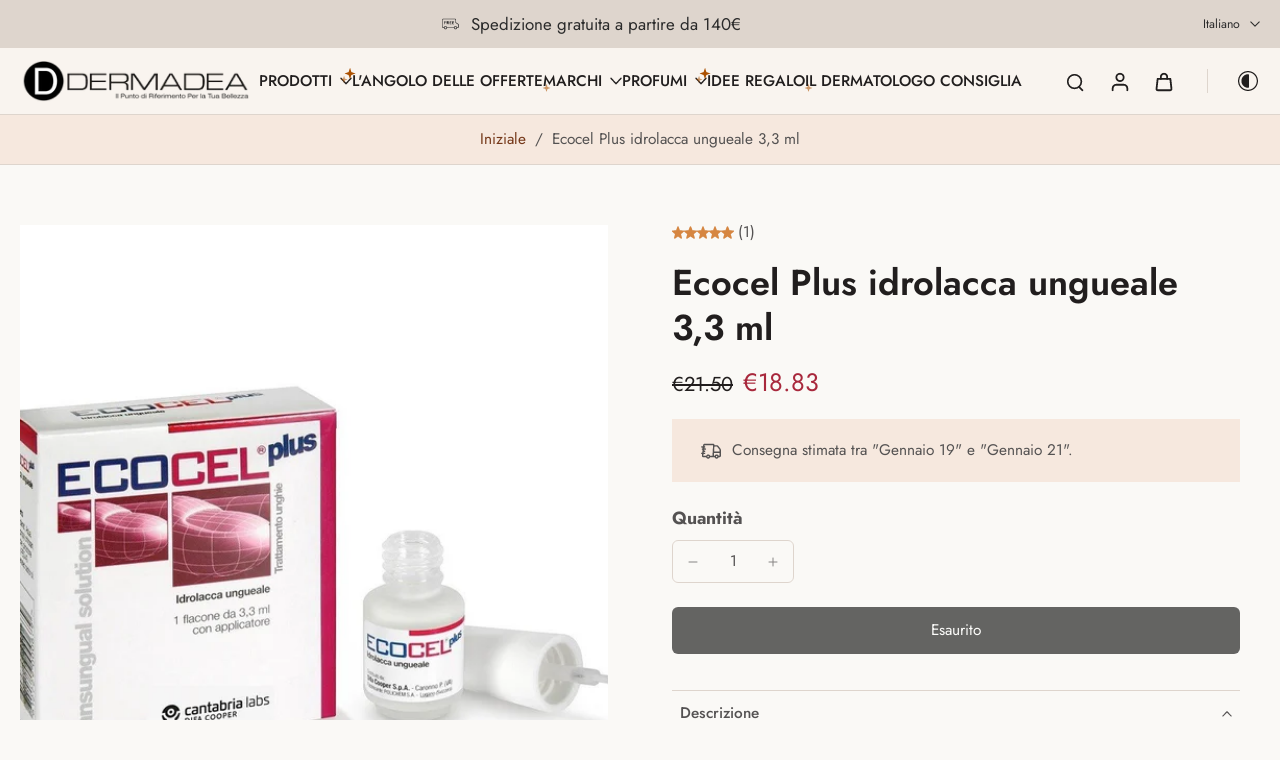

--- FILE ---
content_type: text/javascript
request_url: https://www.dermadea.com/cdn/shop/t/41/assets/labels-and-badges.js?v=33704548163748662151762666626
body_size: 2962
content:
requestAnimationFrame(()=>{document.addEventListener("alpine:init",()=>{Alpine.store("xBadges",{loadingEl:new Set,fixedPositionTemplate:`<div
        class="x-badge-{label-id} x-badge-container pointer-events-none{container-img-class} ltr"
        {preview-show-condition}
      >
        {content}
      </div>`,customPositionTemplate:`<div
        class="x-badge-{label-id} x-badge-container min-w-fit max-w-full max-h-full pointer-events-none{container-css-class} ltr"
        x-data="{
          contentHeight: 1,
          rePosition() {
            this.$nextTick(() => {
              this.contentHeight = this.$refs.content ? this.$refs.content.offsetHeight : contentHeight;
            });
          }
        }"
        x-intersect.once="rePosition();
          if (Shopify.designMode) {
            window.addEventListener('resize', () => {
              if ($store.xBadges.lastWindowWidth != window.innerWidth) {
                rePosition();
              }
            });
          } else {
            installMediaQueryWatcher('(min-width: 768px)', (matches) => rePosition());
          }"
        {preview-show-condition}
        :style="'{css-position} min-height: ' + contentHeight + 'px'"
      >
        {content}
      </div>`,productDetailTemplate:`
      {teleport-template-open}
        <div
          class="x-badge-{label-id} x-badge-container min-w-fit max-w-full max-h-full bottom-0 pointer-events-none{container-css-class}{container-img-class}"
          style="{css-position}"
          x-data="{
            contentHeight: 1,
            rePosition() {
              this.$nextTick(() => {
                this.contentHeight = this.$refs.content ? this.$refs.content.offsetHeight : contentHeight;
              });
            }
          }"
          x-intersect.once="rePosition();
            if (Shopify.designMode) {
              window.addEventListener('resize', () => {
                if ($store.xBadges.lastWindowWidth != window.innerWidth) {
                  rePosition();
                }
              });
            } else {
              installMediaQueryWatcher('(min-width: 768px)', (matches) => rePosition());
            }"
        >
          {content}
        </div>
      {teleport-template-close}
      `,outSideImageTemplate:`<div class="hidden" 
        x-data="{
          setPosition() {
            const element = $el.closest('.card-product').getElementsByClassName('{queryEL}');
            for (let i = 0; i < element.length; i++) {
              element[i].innerHTML += $el.innerHTML;
            }
          }
        }"
        x-init="setPosition()">
        <div
          class="x-badge-{label-id} x-badge-container min-w-fit max-w-full max-h-full bottom-0 pointer-events-none{container-img-class}"
          {preview-show-condition}
        >
          {content}
        </div>
      </div>`,previewActiveBlock:window.xBadgesPreviewActiveBlock,init(){Shopify.designMode&&document.addEventListener("shopify:block:select",event=>{if(!event.target.classList.contains("x-badges-block-preview"))return;let blockId=event.target.getAttribute("block-id");this.previewActiveBlock=blockId,window.xBadgesPreviewActiveBlock=blockId,document.dispatchEvent(new CustomEvent("eurus:badges:block-select"))})},load(el,callback=()=>{},container2=null,productCard=!1,isByob=!1){if(this.loadingEl.has(el))return;this.loadingEl.add(el),container2&&(el.container=container2);const sliderEl=el.closest("[x-data-slider]");if(sliderEl)if(sliderEl.classList.contains("is-initialized"))this.doLoad(el,productCard,callback);else{isByob&&this.doLoad(el,productCard,callback);const sectionId=el.closest("[x-data-slider]").getAttribute("x-data-slider");document.addEventListener(`eurus:${sectionId}:splide-ready`,()=>{this.doLoad(el,productCard,callback)})}else this.doLoad(el,productCard,callback);this.loadingEl.delete(el)},doLoad(el,productCard,callback=()=>{}){if(this.initAllLabels(el,productCard),Shopify.designMode){let productData=xParseJSON(el.getAttribute("x-labels-data"));document.addEventListener("shopify:section:load",()=>{productData&&!productData.isXBadgesPreview&&this.initAllLabels(el,productCard)})}callback(el)},initAllLabels(el,productCard){let productDatas=xParseJSON(el.getAttribute("x-labels-data")),allLabels=document.getElementsByClassName("x-badges-block-data");if(productDatas){if(Shopify.designMode||productCard){const cardProduct=el.closest(".card-product");if(cardProduct){let currentLabels=cardProduct.getElementsByClassName("x-badge-container");for(;currentLabels?.length>0;)currentLabels[0].remove()}}if(productCard)requestAnimationFrame(()=>{let variantId=null;if(el.closest(".card-product")?.querySelector(".current-variant")){const currentVariant=JSON.parse(el.closest(".card-product")?.querySelector(".current-variant")?.textContent);variantId=typeof currentVariant=="object"?currentVariant.id:currentVariant}if(variantId)productDatas.forEach(productData=>{if(productData.variant_id===Number(variantId))for(let i=0;i<allLabels.length;i++){let label=xParseJSON(allLabels[i].getAttribute("x-badges-block-data"));if(!label.enable&&!productData.isXBadgesPreview)return;label.settings.icon=allLabels[i].getAttribute("x-badges-icon"),this.appendLabel(el,label,productData)}});else for(let i=0;i<allLabels.length;i++){let label=xParseJSON(allLabels[i].getAttribute("x-badges-block-data"));if(!label.enable&&!productDatas[0].isXBadgesPreview)return;label.settings.icon=allLabels[i].getAttribute("x-badges-icon"),this.appendLabel(el,label,productDatas[0])}});else{for(let i=0;i<allLabels.length;i++){let label=xParseJSON(allLabels[i].getAttribute("x-badges-block-data"));if(!label.enable&&!productDatas.isXBadgesPreview)return;label.settings.icon=allLabels[i].getAttribute("x-badges-icon"),this.appendLabel(el,label,productDatas)}el.removeAttribute("x-labels-data")}}},appendLabel(el,label,productData){if(productData.container=="product-info"){el.innerHTML+=this.processTemplate(el,label,productData);return}if(label.settings.position=="custom"){let container3=el.querySelector(".custom-label-container");container3||(container3=document.createElement("div"),container3.setAttribute("class","custom-label-container pointer-events-none"),el.appendChild(container3)),container3.innerHTML+=this.processTemplate(el,label,productData);return}let container2=el.querySelector(`.${label.settings.position}-container`);container2||(container2=this.createFixedPositionContainer(label.settings.position),el.appendChild(container2)),container2.innerHTML+=this.processTemplate(el,label,productData)},createFixedPositionContainer(position){let HTMLClass=`${position}-container label-container flex absolute gap-1 space-y-1`;return HTMLClass+=position.includes("top")?" top-3 flex-col":" bottom-3 flex-col",HTMLClass+=position.includes("left")?" items-start left-3":" items-end right-3",container=document.createElement("div"),container.setAttribute("class",HTMLClass),container},processContent(el,label,productData){let content2=!1;const canShow=this.canShow(label,productData);if(label.settings.image&&canShow){let imageHeight,imageWidth;productData.container=="product-info"?(imageHeight=126,imageWidth=Math.round(imageHeight*label.settings.image_aspect_ratio)):(imageWidth=label.settings.size_mobile>label.settings.size?label.settings.size_mobile*15:label.settings.size*15,imageHeight=imageWidth/label.settings.image_aspect_ratio);let image;if(label.settings.image.src?image=label.settings.image.src.includes("burst.shopifycdn.com")?label.settings.image.src:label.settings.image.src+"&width="+imageWidth*3:image=label.settings.image.includes("burst.shopifycdn.com")?label.settings.image:label.settings.image+"&width="+imageWidth*3,productData.container=="card")var imageDirection=label.settings.position.includes("left")?"justify-start":"justify-end",styleImage="width: var(--width-image-label); height: var(--height-image-label)";else var imageDirection=productData.make_content_center?"justify-center":"justify-start",styleImage="";content2=`<div x-ref="content" class='x-badge-content w-fit flex ${imageDirection}{css-opacity}'>
            <img 
              loading="lazy"
              width="`+imageWidth+`"
              height="`+imageHeight+`"
              alt="`+(label.settings.image_alt.length>0?label.settings.image_alt:productData.title)+`"
              src="`+image+`"
              style="${styleImage}"
            />
          </div>`}else if(label.settings.content&&canShow){let qty=productData.inventory_management.length<1||productData.qty<0?"":productData.qty,saleAmount=productData.sale_amount.includes("-")?"":productData.sale_amount,countDown=label.settings.schedule_enabled?'<span x-intersect.once="$nextTick(() => { if (typeof rePosition !== `undefined`) {rePosition()} });" class="x-badge-countdown-'+label.id+' label-countdown empty:hidden"></span>':"",sale=Math.round((productData.compare_at_price-productData.price)*100/productData.compare_at_price);sale=sale==100?99:sale,sale=sale>0?sale+"%":"",content2=label.settings.content.replace(/{sale}/gi,sale).replace(/{sale_amount}/gi,saleAmount).replace(/{qty}/gi,qty).replace(/{price}/gi,productData.price_with_currency).replace(/{count_down}/gi,countDown),productData.metafield_label&&Object.entries(productData.metafield_label).forEach(([key,value])=>{content2=content2.replace(`{${key}}`,value)});const sizeClass=productData.container=="product-info"?"":" pt-1 pb-1 pl-2 pr-2",inlineStyle=productData.container=="product-info"?"":'style="font-size: var(--font-size-scale);"',inlineStyleIcon=productData.container=="product-info"?"":'style="height: var(--font-size-scale); width: var(--font-size-scale); min-width: var(--font-size-scale);"';content2=content2.length>0?`<div
                x-ref="content"
                class='x-badge-content ltr x-badge-text select-none inline-flex justify-center${sizeClass} items-center{css-opacity}{css-type} gap-2'
                ${inlineStyle}
              ><span class="icon-label empty:hidden" ${inlineStyleIcon}>${label.settings.icon}</span><span class="leading-normal w-fit p-break-words">${content2}</span></div>`:!1,countDown.length>0&&label.settings.schedule_enabled&&Alpine.store("xHelper").countdown(label.settings,function(canShow2,seconds,minutes,hours,days){let container2;productData.container==="card"?(container2=el.container?el.container:el,(label.settings.position=="below-image"||label.settings.position=="bottom-card")&&(container2=el.closest(".card-product"))):label.settings.position=="next-price"?container2=document.querySelector(productData.teleport_dest_price):label.settings.position=="below-image"||label.settings.position=="bottom-card"?container2=el.container?el.container:el:container2=document.querySelector(productData.teleport_dest_image);const countdownElements=container2?.getElementsByClassName("x-badge-countdown-"+label.id);if(!canShow2){for(let i=0;i<countdownElements?.length;i++)countdownElements[i].innerHTML="";return}days=days>0?days+"D&nbsp;&nbsp;&nbsp;":"",hours=hours==0&&days.length==0?"":hours+" : ";const timeLeft=days+hours+minutes+" : "+seconds;for(let i=0;i<countdownElements?.length;i++)countdownElements[i].innerHTML=timeLeft})}return content2},processTemplate(el,label,productData){let template="",teleportTemplateOpen="",teleportTemplateClose="";if(content=this.processContent(el,label,productData)){const cssOpacity=" opacity-"+label.settings.opacity;let cssPosition="",containerCssClass="";productData.container=="product-info"&&label.settings.position=="custom"&&productData.position_adapt?cssPosition="left: "+label.settings.horizontal_position+"%; transform: translate(-"+label.settings.horizontal_position+"%, -"+label.settings.vertical_position+"%); top: "+label.settings.vertical_position+"%;":cssPosition=productData.container=="card"?"left: "+label.settings.horizontal_position+"%; transform: translate(-"+label.settings.horizontal_position+"%, -"+label.settings.vertical_position+"%); top: "+label.settings.vertical_position+"%;":"";let cssType="";if(label.settings.type=="round"&&(cssType=" rounded-md"),label.settings.type=="rounded-full"&&(cssType=" rounded-full"),productData.container==="card"?containerCssClass=" absolute w-max":productData.position_adapt&&(containerCssClass=label.settings.position==="custom"?" absolute w-max h-fit product-info-custom-label":" w-fit h-fit product-info-custom-label"),productData.container=="product-info"&&productData.position_adapt)if((productData.teleport_dest_price||productData.teleport_dest_image)&&(teleportTemplateClose="</template>"),label.settings.position=="next-price")productData.teleport_dest_price&&(teleportTemplateOpen=`<template x-teleport="${productData.teleport_dest_price}">`);else if(label.settings.position=="custom")productData.teleport_dest_image&&(teleportTemplateOpen=`<template x-teleport="${productData.teleport_dest_image}">`);else if(label.settings.position=="below-image"||label.settings.position=="bottom-card")teleportTemplateOpen="",teleportTemplateClose="";else{const imageContainer=document.querySelector(productData.teleport_dest_image);let container2=imageContainer.querySelector(`.${label.settings.position}-container`);container2||(container2=this.createFixedPositionContainer(label.settings.position),imageContainer.appendChild(container2)),productData.teleport_dest_image&&(teleportTemplateOpen=`<template x-teleport="${productData.teleport_dest_image} .${label.settings.position}-container">`)}containerCssClass+=label.settings.horizontal_position>50?" text-end":" text-start";const previewShowCondition=productData.isXBadgesPreview?`x-show="$store.xBadges.previewActiveBlock == '{label-id}'"`:"";let imgClass;if(productData.container=="product-info"&&(label.settings.position=="below-image"||label.settings.position=="bottom-card"||!productData.position_adapt)){let imageContainerAlignment=productData.make_content_center?"flex justify-center":"";imgClass=label.settings.image?` label-img ${imageContainerAlignment}`:""}else imgClass=label.settings.image?" label-img":"";template=this.getLableTemplate(productData.container,label.settings.position),template=template.replace("{preview-show-condition}",previewShowCondition).replace("{content}",content).replace("{css-opacity}",cssOpacity).replace("{css-position}",cssPosition).replace("{css-type}",cssType).replace("{container-css-class}",containerCssClass).replace("{container-img-class}",imgClass).replace("{teleport-template-open}",teleportTemplateOpen).replace("{teleport-template-close}",teleportTemplateClose).replace(/{label-id}/gi,label.id)}return template},getLableTemplate(container2,position){return container2=="product-info"?this.productDetailTemplate:position=="custom"?this.customPositionTemplate:position=="below-image"||position=="bottom-card"||position=="next-price"?this.outSideImageTemplate.replace("{queryEL}",position):this.fixedPositionTemplate},canShow(label,productData){if(productData.isXBadgesPreview)return!0;if(productData.container=="card"&&!label.settings.show_on_product_card||productData.container=="product-info"&&!label.settings.show_on_product_page)return!1;if(label.type=="sale-label"&&productData.compare_at_price>productData.price||label.type=="sold-out-label"&&!productData.available)return!0;if(label.type=="preorder-label")return!!(productData.can_show_preorder&&productData.available);if(label.type=="new-label"){if(label.settings.day_since=="creation_date"&&label.settings.number_show<productData.diff_day_create)return!1;if(label.settings.day_since=="activation_date"&&label.settings.number_show<productData.diff_day_publish)return!1}if(label.settings.schedule_enabled){let endDate=new Date(label.settings.end_year,label.settings.end_month-1,label.settings.end_day,label.settings.end_hour,label.settings.end_minute);label.endTime=endDate.getTime()+(-1*label.settings.timezone*60-endDate.getTimezoneOffset())*60*1e3;let startDate=new Date(label.settings.start_year,label.settings.start_month-1,label.settings.start_day,label.settings.start_hour,label.settings.start_minute);label.startTime=startDate.getTime()+(-1*label.settings.timezone*60-startDate.getTimezoneOffset())*60*1e3;let now=new Date().getTime();if(label.endTime<now||label.startTime>now)return!1}if(label.settings.applied_products.includes(productData.product_id))return!0;for(let i=0;i<label.settings.applied_collections.length;i++)if(productData.collections.includes(label.settings.applied_collections[i]))return!0;return label.type!="sale-label"&&label.type!="sold-out-label"&&label.settings.applied_products.length==0&&label.settings.applied_collections.length==0}})})});
//# sourceMappingURL=/cdn/shop/t/41/assets/labels-and-badges.js.map?v=33704548163748662151762666626
